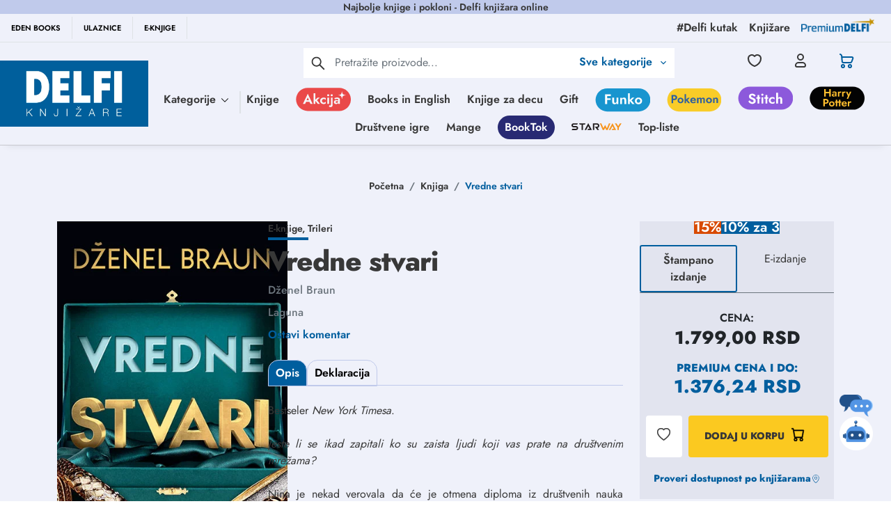

--- FILE ---
content_type: text/html; charset=utf-8
request_url: https://www.google.com/recaptcha/api2/anchor?ar=1&k=6Lcm72EqAAAAACWOqDzqqx7ZyM0Z7EUTtgVdOhdw&co=aHR0cHM6Ly9kZWxmaS5yczo0NDM.&hl=en&type=image&v=PoyoqOPhxBO7pBk68S4YbpHZ&theme=light&size=invisible&badge=bottomright&anchor-ms=20000&execute-ms=30000&cb=g1mvdwyzoe7h
body_size: 48679
content:
<!DOCTYPE HTML><html dir="ltr" lang="en"><head><meta http-equiv="Content-Type" content="text/html; charset=UTF-8">
<meta http-equiv="X-UA-Compatible" content="IE=edge">
<title>reCAPTCHA</title>
<style type="text/css">
/* cyrillic-ext */
@font-face {
  font-family: 'Roboto';
  font-style: normal;
  font-weight: 400;
  font-stretch: 100%;
  src: url(//fonts.gstatic.com/s/roboto/v48/KFO7CnqEu92Fr1ME7kSn66aGLdTylUAMa3GUBHMdazTgWw.woff2) format('woff2');
  unicode-range: U+0460-052F, U+1C80-1C8A, U+20B4, U+2DE0-2DFF, U+A640-A69F, U+FE2E-FE2F;
}
/* cyrillic */
@font-face {
  font-family: 'Roboto';
  font-style: normal;
  font-weight: 400;
  font-stretch: 100%;
  src: url(//fonts.gstatic.com/s/roboto/v48/KFO7CnqEu92Fr1ME7kSn66aGLdTylUAMa3iUBHMdazTgWw.woff2) format('woff2');
  unicode-range: U+0301, U+0400-045F, U+0490-0491, U+04B0-04B1, U+2116;
}
/* greek-ext */
@font-face {
  font-family: 'Roboto';
  font-style: normal;
  font-weight: 400;
  font-stretch: 100%;
  src: url(//fonts.gstatic.com/s/roboto/v48/KFO7CnqEu92Fr1ME7kSn66aGLdTylUAMa3CUBHMdazTgWw.woff2) format('woff2');
  unicode-range: U+1F00-1FFF;
}
/* greek */
@font-face {
  font-family: 'Roboto';
  font-style: normal;
  font-weight: 400;
  font-stretch: 100%;
  src: url(//fonts.gstatic.com/s/roboto/v48/KFO7CnqEu92Fr1ME7kSn66aGLdTylUAMa3-UBHMdazTgWw.woff2) format('woff2');
  unicode-range: U+0370-0377, U+037A-037F, U+0384-038A, U+038C, U+038E-03A1, U+03A3-03FF;
}
/* math */
@font-face {
  font-family: 'Roboto';
  font-style: normal;
  font-weight: 400;
  font-stretch: 100%;
  src: url(//fonts.gstatic.com/s/roboto/v48/KFO7CnqEu92Fr1ME7kSn66aGLdTylUAMawCUBHMdazTgWw.woff2) format('woff2');
  unicode-range: U+0302-0303, U+0305, U+0307-0308, U+0310, U+0312, U+0315, U+031A, U+0326-0327, U+032C, U+032F-0330, U+0332-0333, U+0338, U+033A, U+0346, U+034D, U+0391-03A1, U+03A3-03A9, U+03B1-03C9, U+03D1, U+03D5-03D6, U+03F0-03F1, U+03F4-03F5, U+2016-2017, U+2034-2038, U+203C, U+2040, U+2043, U+2047, U+2050, U+2057, U+205F, U+2070-2071, U+2074-208E, U+2090-209C, U+20D0-20DC, U+20E1, U+20E5-20EF, U+2100-2112, U+2114-2115, U+2117-2121, U+2123-214F, U+2190, U+2192, U+2194-21AE, U+21B0-21E5, U+21F1-21F2, U+21F4-2211, U+2213-2214, U+2216-22FF, U+2308-230B, U+2310, U+2319, U+231C-2321, U+2336-237A, U+237C, U+2395, U+239B-23B7, U+23D0, U+23DC-23E1, U+2474-2475, U+25AF, U+25B3, U+25B7, U+25BD, U+25C1, U+25CA, U+25CC, U+25FB, U+266D-266F, U+27C0-27FF, U+2900-2AFF, U+2B0E-2B11, U+2B30-2B4C, U+2BFE, U+3030, U+FF5B, U+FF5D, U+1D400-1D7FF, U+1EE00-1EEFF;
}
/* symbols */
@font-face {
  font-family: 'Roboto';
  font-style: normal;
  font-weight: 400;
  font-stretch: 100%;
  src: url(//fonts.gstatic.com/s/roboto/v48/KFO7CnqEu92Fr1ME7kSn66aGLdTylUAMaxKUBHMdazTgWw.woff2) format('woff2');
  unicode-range: U+0001-000C, U+000E-001F, U+007F-009F, U+20DD-20E0, U+20E2-20E4, U+2150-218F, U+2190, U+2192, U+2194-2199, U+21AF, U+21E6-21F0, U+21F3, U+2218-2219, U+2299, U+22C4-22C6, U+2300-243F, U+2440-244A, U+2460-24FF, U+25A0-27BF, U+2800-28FF, U+2921-2922, U+2981, U+29BF, U+29EB, U+2B00-2BFF, U+4DC0-4DFF, U+FFF9-FFFB, U+10140-1018E, U+10190-1019C, U+101A0, U+101D0-101FD, U+102E0-102FB, U+10E60-10E7E, U+1D2C0-1D2D3, U+1D2E0-1D37F, U+1F000-1F0FF, U+1F100-1F1AD, U+1F1E6-1F1FF, U+1F30D-1F30F, U+1F315, U+1F31C, U+1F31E, U+1F320-1F32C, U+1F336, U+1F378, U+1F37D, U+1F382, U+1F393-1F39F, U+1F3A7-1F3A8, U+1F3AC-1F3AF, U+1F3C2, U+1F3C4-1F3C6, U+1F3CA-1F3CE, U+1F3D4-1F3E0, U+1F3ED, U+1F3F1-1F3F3, U+1F3F5-1F3F7, U+1F408, U+1F415, U+1F41F, U+1F426, U+1F43F, U+1F441-1F442, U+1F444, U+1F446-1F449, U+1F44C-1F44E, U+1F453, U+1F46A, U+1F47D, U+1F4A3, U+1F4B0, U+1F4B3, U+1F4B9, U+1F4BB, U+1F4BF, U+1F4C8-1F4CB, U+1F4D6, U+1F4DA, U+1F4DF, U+1F4E3-1F4E6, U+1F4EA-1F4ED, U+1F4F7, U+1F4F9-1F4FB, U+1F4FD-1F4FE, U+1F503, U+1F507-1F50B, U+1F50D, U+1F512-1F513, U+1F53E-1F54A, U+1F54F-1F5FA, U+1F610, U+1F650-1F67F, U+1F687, U+1F68D, U+1F691, U+1F694, U+1F698, U+1F6AD, U+1F6B2, U+1F6B9-1F6BA, U+1F6BC, U+1F6C6-1F6CF, U+1F6D3-1F6D7, U+1F6E0-1F6EA, U+1F6F0-1F6F3, U+1F6F7-1F6FC, U+1F700-1F7FF, U+1F800-1F80B, U+1F810-1F847, U+1F850-1F859, U+1F860-1F887, U+1F890-1F8AD, U+1F8B0-1F8BB, U+1F8C0-1F8C1, U+1F900-1F90B, U+1F93B, U+1F946, U+1F984, U+1F996, U+1F9E9, U+1FA00-1FA6F, U+1FA70-1FA7C, U+1FA80-1FA89, U+1FA8F-1FAC6, U+1FACE-1FADC, U+1FADF-1FAE9, U+1FAF0-1FAF8, U+1FB00-1FBFF;
}
/* vietnamese */
@font-face {
  font-family: 'Roboto';
  font-style: normal;
  font-weight: 400;
  font-stretch: 100%;
  src: url(//fonts.gstatic.com/s/roboto/v48/KFO7CnqEu92Fr1ME7kSn66aGLdTylUAMa3OUBHMdazTgWw.woff2) format('woff2');
  unicode-range: U+0102-0103, U+0110-0111, U+0128-0129, U+0168-0169, U+01A0-01A1, U+01AF-01B0, U+0300-0301, U+0303-0304, U+0308-0309, U+0323, U+0329, U+1EA0-1EF9, U+20AB;
}
/* latin-ext */
@font-face {
  font-family: 'Roboto';
  font-style: normal;
  font-weight: 400;
  font-stretch: 100%;
  src: url(//fonts.gstatic.com/s/roboto/v48/KFO7CnqEu92Fr1ME7kSn66aGLdTylUAMa3KUBHMdazTgWw.woff2) format('woff2');
  unicode-range: U+0100-02BA, U+02BD-02C5, U+02C7-02CC, U+02CE-02D7, U+02DD-02FF, U+0304, U+0308, U+0329, U+1D00-1DBF, U+1E00-1E9F, U+1EF2-1EFF, U+2020, U+20A0-20AB, U+20AD-20C0, U+2113, U+2C60-2C7F, U+A720-A7FF;
}
/* latin */
@font-face {
  font-family: 'Roboto';
  font-style: normal;
  font-weight: 400;
  font-stretch: 100%;
  src: url(//fonts.gstatic.com/s/roboto/v48/KFO7CnqEu92Fr1ME7kSn66aGLdTylUAMa3yUBHMdazQ.woff2) format('woff2');
  unicode-range: U+0000-00FF, U+0131, U+0152-0153, U+02BB-02BC, U+02C6, U+02DA, U+02DC, U+0304, U+0308, U+0329, U+2000-206F, U+20AC, U+2122, U+2191, U+2193, U+2212, U+2215, U+FEFF, U+FFFD;
}
/* cyrillic-ext */
@font-face {
  font-family: 'Roboto';
  font-style: normal;
  font-weight: 500;
  font-stretch: 100%;
  src: url(//fonts.gstatic.com/s/roboto/v48/KFO7CnqEu92Fr1ME7kSn66aGLdTylUAMa3GUBHMdazTgWw.woff2) format('woff2');
  unicode-range: U+0460-052F, U+1C80-1C8A, U+20B4, U+2DE0-2DFF, U+A640-A69F, U+FE2E-FE2F;
}
/* cyrillic */
@font-face {
  font-family: 'Roboto';
  font-style: normal;
  font-weight: 500;
  font-stretch: 100%;
  src: url(//fonts.gstatic.com/s/roboto/v48/KFO7CnqEu92Fr1ME7kSn66aGLdTylUAMa3iUBHMdazTgWw.woff2) format('woff2');
  unicode-range: U+0301, U+0400-045F, U+0490-0491, U+04B0-04B1, U+2116;
}
/* greek-ext */
@font-face {
  font-family: 'Roboto';
  font-style: normal;
  font-weight: 500;
  font-stretch: 100%;
  src: url(//fonts.gstatic.com/s/roboto/v48/KFO7CnqEu92Fr1ME7kSn66aGLdTylUAMa3CUBHMdazTgWw.woff2) format('woff2');
  unicode-range: U+1F00-1FFF;
}
/* greek */
@font-face {
  font-family: 'Roboto';
  font-style: normal;
  font-weight: 500;
  font-stretch: 100%;
  src: url(//fonts.gstatic.com/s/roboto/v48/KFO7CnqEu92Fr1ME7kSn66aGLdTylUAMa3-UBHMdazTgWw.woff2) format('woff2');
  unicode-range: U+0370-0377, U+037A-037F, U+0384-038A, U+038C, U+038E-03A1, U+03A3-03FF;
}
/* math */
@font-face {
  font-family: 'Roboto';
  font-style: normal;
  font-weight: 500;
  font-stretch: 100%;
  src: url(//fonts.gstatic.com/s/roboto/v48/KFO7CnqEu92Fr1ME7kSn66aGLdTylUAMawCUBHMdazTgWw.woff2) format('woff2');
  unicode-range: U+0302-0303, U+0305, U+0307-0308, U+0310, U+0312, U+0315, U+031A, U+0326-0327, U+032C, U+032F-0330, U+0332-0333, U+0338, U+033A, U+0346, U+034D, U+0391-03A1, U+03A3-03A9, U+03B1-03C9, U+03D1, U+03D5-03D6, U+03F0-03F1, U+03F4-03F5, U+2016-2017, U+2034-2038, U+203C, U+2040, U+2043, U+2047, U+2050, U+2057, U+205F, U+2070-2071, U+2074-208E, U+2090-209C, U+20D0-20DC, U+20E1, U+20E5-20EF, U+2100-2112, U+2114-2115, U+2117-2121, U+2123-214F, U+2190, U+2192, U+2194-21AE, U+21B0-21E5, U+21F1-21F2, U+21F4-2211, U+2213-2214, U+2216-22FF, U+2308-230B, U+2310, U+2319, U+231C-2321, U+2336-237A, U+237C, U+2395, U+239B-23B7, U+23D0, U+23DC-23E1, U+2474-2475, U+25AF, U+25B3, U+25B7, U+25BD, U+25C1, U+25CA, U+25CC, U+25FB, U+266D-266F, U+27C0-27FF, U+2900-2AFF, U+2B0E-2B11, U+2B30-2B4C, U+2BFE, U+3030, U+FF5B, U+FF5D, U+1D400-1D7FF, U+1EE00-1EEFF;
}
/* symbols */
@font-face {
  font-family: 'Roboto';
  font-style: normal;
  font-weight: 500;
  font-stretch: 100%;
  src: url(//fonts.gstatic.com/s/roboto/v48/KFO7CnqEu92Fr1ME7kSn66aGLdTylUAMaxKUBHMdazTgWw.woff2) format('woff2');
  unicode-range: U+0001-000C, U+000E-001F, U+007F-009F, U+20DD-20E0, U+20E2-20E4, U+2150-218F, U+2190, U+2192, U+2194-2199, U+21AF, U+21E6-21F0, U+21F3, U+2218-2219, U+2299, U+22C4-22C6, U+2300-243F, U+2440-244A, U+2460-24FF, U+25A0-27BF, U+2800-28FF, U+2921-2922, U+2981, U+29BF, U+29EB, U+2B00-2BFF, U+4DC0-4DFF, U+FFF9-FFFB, U+10140-1018E, U+10190-1019C, U+101A0, U+101D0-101FD, U+102E0-102FB, U+10E60-10E7E, U+1D2C0-1D2D3, U+1D2E0-1D37F, U+1F000-1F0FF, U+1F100-1F1AD, U+1F1E6-1F1FF, U+1F30D-1F30F, U+1F315, U+1F31C, U+1F31E, U+1F320-1F32C, U+1F336, U+1F378, U+1F37D, U+1F382, U+1F393-1F39F, U+1F3A7-1F3A8, U+1F3AC-1F3AF, U+1F3C2, U+1F3C4-1F3C6, U+1F3CA-1F3CE, U+1F3D4-1F3E0, U+1F3ED, U+1F3F1-1F3F3, U+1F3F5-1F3F7, U+1F408, U+1F415, U+1F41F, U+1F426, U+1F43F, U+1F441-1F442, U+1F444, U+1F446-1F449, U+1F44C-1F44E, U+1F453, U+1F46A, U+1F47D, U+1F4A3, U+1F4B0, U+1F4B3, U+1F4B9, U+1F4BB, U+1F4BF, U+1F4C8-1F4CB, U+1F4D6, U+1F4DA, U+1F4DF, U+1F4E3-1F4E6, U+1F4EA-1F4ED, U+1F4F7, U+1F4F9-1F4FB, U+1F4FD-1F4FE, U+1F503, U+1F507-1F50B, U+1F50D, U+1F512-1F513, U+1F53E-1F54A, U+1F54F-1F5FA, U+1F610, U+1F650-1F67F, U+1F687, U+1F68D, U+1F691, U+1F694, U+1F698, U+1F6AD, U+1F6B2, U+1F6B9-1F6BA, U+1F6BC, U+1F6C6-1F6CF, U+1F6D3-1F6D7, U+1F6E0-1F6EA, U+1F6F0-1F6F3, U+1F6F7-1F6FC, U+1F700-1F7FF, U+1F800-1F80B, U+1F810-1F847, U+1F850-1F859, U+1F860-1F887, U+1F890-1F8AD, U+1F8B0-1F8BB, U+1F8C0-1F8C1, U+1F900-1F90B, U+1F93B, U+1F946, U+1F984, U+1F996, U+1F9E9, U+1FA00-1FA6F, U+1FA70-1FA7C, U+1FA80-1FA89, U+1FA8F-1FAC6, U+1FACE-1FADC, U+1FADF-1FAE9, U+1FAF0-1FAF8, U+1FB00-1FBFF;
}
/* vietnamese */
@font-face {
  font-family: 'Roboto';
  font-style: normal;
  font-weight: 500;
  font-stretch: 100%;
  src: url(//fonts.gstatic.com/s/roboto/v48/KFO7CnqEu92Fr1ME7kSn66aGLdTylUAMa3OUBHMdazTgWw.woff2) format('woff2');
  unicode-range: U+0102-0103, U+0110-0111, U+0128-0129, U+0168-0169, U+01A0-01A1, U+01AF-01B0, U+0300-0301, U+0303-0304, U+0308-0309, U+0323, U+0329, U+1EA0-1EF9, U+20AB;
}
/* latin-ext */
@font-face {
  font-family: 'Roboto';
  font-style: normal;
  font-weight: 500;
  font-stretch: 100%;
  src: url(//fonts.gstatic.com/s/roboto/v48/KFO7CnqEu92Fr1ME7kSn66aGLdTylUAMa3KUBHMdazTgWw.woff2) format('woff2');
  unicode-range: U+0100-02BA, U+02BD-02C5, U+02C7-02CC, U+02CE-02D7, U+02DD-02FF, U+0304, U+0308, U+0329, U+1D00-1DBF, U+1E00-1E9F, U+1EF2-1EFF, U+2020, U+20A0-20AB, U+20AD-20C0, U+2113, U+2C60-2C7F, U+A720-A7FF;
}
/* latin */
@font-face {
  font-family: 'Roboto';
  font-style: normal;
  font-weight: 500;
  font-stretch: 100%;
  src: url(//fonts.gstatic.com/s/roboto/v48/KFO7CnqEu92Fr1ME7kSn66aGLdTylUAMa3yUBHMdazQ.woff2) format('woff2');
  unicode-range: U+0000-00FF, U+0131, U+0152-0153, U+02BB-02BC, U+02C6, U+02DA, U+02DC, U+0304, U+0308, U+0329, U+2000-206F, U+20AC, U+2122, U+2191, U+2193, U+2212, U+2215, U+FEFF, U+FFFD;
}
/* cyrillic-ext */
@font-face {
  font-family: 'Roboto';
  font-style: normal;
  font-weight: 900;
  font-stretch: 100%;
  src: url(//fonts.gstatic.com/s/roboto/v48/KFO7CnqEu92Fr1ME7kSn66aGLdTylUAMa3GUBHMdazTgWw.woff2) format('woff2');
  unicode-range: U+0460-052F, U+1C80-1C8A, U+20B4, U+2DE0-2DFF, U+A640-A69F, U+FE2E-FE2F;
}
/* cyrillic */
@font-face {
  font-family: 'Roboto';
  font-style: normal;
  font-weight: 900;
  font-stretch: 100%;
  src: url(//fonts.gstatic.com/s/roboto/v48/KFO7CnqEu92Fr1ME7kSn66aGLdTylUAMa3iUBHMdazTgWw.woff2) format('woff2');
  unicode-range: U+0301, U+0400-045F, U+0490-0491, U+04B0-04B1, U+2116;
}
/* greek-ext */
@font-face {
  font-family: 'Roboto';
  font-style: normal;
  font-weight: 900;
  font-stretch: 100%;
  src: url(//fonts.gstatic.com/s/roboto/v48/KFO7CnqEu92Fr1ME7kSn66aGLdTylUAMa3CUBHMdazTgWw.woff2) format('woff2');
  unicode-range: U+1F00-1FFF;
}
/* greek */
@font-face {
  font-family: 'Roboto';
  font-style: normal;
  font-weight: 900;
  font-stretch: 100%;
  src: url(//fonts.gstatic.com/s/roboto/v48/KFO7CnqEu92Fr1ME7kSn66aGLdTylUAMa3-UBHMdazTgWw.woff2) format('woff2');
  unicode-range: U+0370-0377, U+037A-037F, U+0384-038A, U+038C, U+038E-03A1, U+03A3-03FF;
}
/* math */
@font-face {
  font-family: 'Roboto';
  font-style: normal;
  font-weight: 900;
  font-stretch: 100%;
  src: url(//fonts.gstatic.com/s/roboto/v48/KFO7CnqEu92Fr1ME7kSn66aGLdTylUAMawCUBHMdazTgWw.woff2) format('woff2');
  unicode-range: U+0302-0303, U+0305, U+0307-0308, U+0310, U+0312, U+0315, U+031A, U+0326-0327, U+032C, U+032F-0330, U+0332-0333, U+0338, U+033A, U+0346, U+034D, U+0391-03A1, U+03A3-03A9, U+03B1-03C9, U+03D1, U+03D5-03D6, U+03F0-03F1, U+03F4-03F5, U+2016-2017, U+2034-2038, U+203C, U+2040, U+2043, U+2047, U+2050, U+2057, U+205F, U+2070-2071, U+2074-208E, U+2090-209C, U+20D0-20DC, U+20E1, U+20E5-20EF, U+2100-2112, U+2114-2115, U+2117-2121, U+2123-214F, U+2190, U+2192, U+2194-21AE, U+21B0-21E5, U+21F1-21F2, U+21F4-2211, U+2213-2214, U+2216-22FF, U+2308-230B, U+2310, U+2319, U+231C-2321, U+2336-237A, U+237C, U+2395, U+239B-23B7, U+23D0, U+23DC-23E1, U+2474-2475, U+25AF, U+25B3, U+25B7, U+25BD, U+25C1, U+25CA, U+25CC, U+25FB, U+266D-266F, U+27C0-27FF, U+2900-2AFF, U+2B0E-2B11, U+2B30-2B4C, U+2BFE, U+3030, U+FF5B, U+FF5D, U+1D400-1D7FF, U+1EE00-1EEFF;
}
/* symbols */
@font-face {
  font-family: 'Roboto';
  font-style: normal;
  font-weight: 900;
  font-stretch: 100%;
  src: url(//fonts.gstatic.com/s/roboto/v48/KFO7CnqEu92Fr1ME7kSn66aGLdTylUAMaxKUBHMdazTgWw.woff2) format('woff2');
  unicode-range: U+0001-000C, U+000E-001F, U+007F-009F, U+20DD-20E0, U+20E2-20E4, U+2150-218F, U+2190, U+2192, U+2194-2199, U+21AF, U+21E6-21F0, U+21F3, U+2218-2219, U+2299, U+22C4-22C6, U+2300-243F, U+2440-244A, U+2460-24FF, U+25A0-27BF, U+2800-28FF, U+2921-2922, U+2981, U+29BF, U+29EB, U+2B00-2BFF, U+4DC0-4DFF, U+FFF9-FFFB, U+10140-1018E, U+10190-1019C, U+101A0, U+101D0-101FD, U+102E0-102FB, U+10E60-10E7E, U+1D2C0-1D2D3, U+1D2E0-1D37F, U+1F000-1F0FF, U+1F100-1F1AD, U+1F1E6-1F1FF, U+1F30D-1F30F, U+1F315, U+1F31C, U+1F31E, U+1F320-1F32C, U+1F336, U+1F378, U+1F37D, U+1F382, U+1F393-1F39F, U+1F3A7-1F3A8, U+1F3AC-1F3AF, U+1F3C2, U+1F3C4-1F3C6, U+1F3CA-1F3CE, U+1F3D4-1F3E0, U+1F3ED, U+1F3F1-1F3F3, U+1F3F5-1F3F7, U+1F408, U+1F415, U+1F41F, U+1F426, U+1F43F, U+1F441-1F442, U+1F444, U+1F446-1F449, U+1F44C-1F44E, U+1F453, U+1F46A, U+1F47D, U+1F4A3, U+1F4B0, U+1F4B3, U+1F4B9, U+1F4BB, U+1F4BF, U+1F4C8-1F4CB, U+1F4D6, U+1F4DA, U+1F4DF, U+1F4E3-1F4E6, U+1F4EA-1F4ED, U+1F4F7, U+1F4F9-1F4FB, U+1F4FD-1F4FE, U+1F503, U+1F507-1F50B, U+1F50D, U+1F512-1F513, U+1F53E-1F54A, U+1F54F-1F5FA, U+1F610, U+1F650-1F67F, U+1F687, U+1F68D, U+1F691, U+1F694, U+1F698, U+1F6AD, U+1F6B2, U+1F6B9-1F6BA, U+1F6BC, U+1F6C6-1F6CF, U+1F6D3-1F6D7, U+1F6E0-1F6EA, U+1F6F0-1F6F3, U+1F6F7-1F6FC, U+1F700-1F7FF, U+1F800-1F80B, U+1F810-1F847, U+1F850-1F859, U+1F860-1F887, U+1F890-1F8AD, U+1F8B0-1F8BB, U+1F8C0-1F8C1, U+1F900-1F90B, U+1F93B, U+1F946, U+1F984, U+1F996, U+1F9E9, U+1FA00-1FA6F, U+1FA70-1FA7C, U+1FA80-1FA89, U+1FA8F-1FAC6, U+1FACE-1FADC, U+1FADF-1FAE9, U+1FAF0-1FAF8, U+1FB00-1FBFF;
}
/* vietnamese */
@font-face {
  font-family: 'Roboto';
  font-style: normal;
  font-weight: 900;
  font-stretch: 100%;
  src: url(//fonts.gstatic.com/s/roboto/v48/KFO7CnqEu92Fr1ME7kSn66aGLdTylUAMa3OUBHMdazTgWw.woff2) format('woff2');
  unicode-range: U+0102-0103, U+0110-0111, U+0128-0129, U+0168-0169, U+01A0-01A1, U+01AF-01B0, U+0300-0301, U+0303-0304, U+0308-0309, U+0323, U+0329, U+1EA0-1EF9, U+20AB;
}
/* latin-ext */
@font-face {
  font-family: 'Roboto';
  font-style: normal;
  font-weight: 900;
  font-stretch: 100%;
  src: url(//fonts.gstatic.com/s/roboto/v48/KFO7CnqEu92Fr1ME7kSn66aGLdTylUAMa3KUBHMdazTgWw.woff2) format('woff2');
  unicode-range: U+0100-02BA, U+02BD-02C5, U+02C7-02CC, U+02CE-02D7, U+02DD-02FF, U+0304, U+0308, U+0329, U+1D00-1DBF, U+1E00-1E9F, U+1EF2-1EFF, U+2020, U+20A0-20AB, U+20AD-20C0, U+2113, U+2C60-2C7F, U+A720-A7FF;
}
/* latin */
@font-face {
  font-family: 'Roboto';
  font-style: normal;
  font-weight: 900;
  font-stretch: 100%;
  src: url(//fonts.gstatic.com/s/roboto/v48/KFO7CnqEu92Fr1ME7kSn66aGLdTylUAMa3yUBHMdazQ.woff2) format('woff2');
  unicode-range: U+0000-00FF, U+0131, U+0152-0153, U+02BB-02BC, U+02C6, U+02DA, U+02DC, U+0304, U+0308, U+0329, U+2000-206F, U+20AC, U+2122, U+2191, U+2193, U+2212, U+2215, U+FEFF, U+FFFD;
}

</style>
<link rel="stylesheet" type="text/css" href="https://www.gstatic.com/recaptcha/releases/PoyoqOPhxBO7pBk68S4YbpHZ/styles__ltr.css">
<script nonce="Ejj-QAvHT0tVUJaql_kjwg" type="text/javascript">window['__recaptcha_api'] = 'https://www.google.com/recaptcha/api2/';</script>
<script type="text/javascript" src="https://www.gstatic.com/recaptcha/releases/PoyoqOPhxBO7pBk68S4YbpHZ/recaptcha__en.js" nonce="Ejj-QAvHT0tVUJaql_kjwg">
      
    </script></head>
<body><div id="rc-anchor-alert" class="rc-anchor-alert"></div>
<input type="hidden" id="recaptcha-token" value="[base64]">
<script type="text/javascript" nonce="Ejj-QAvHT0tVUJaql_kjwg">
      recaptcha.anchor.Main.init("[\x22ainput\x22,[\x22bgdata\x22,\x22\x22,\[base64]/[base64]/[base64]/[base64]/[base64]/[base64]/KGcoTywyNTMsTy5PKSxVRyhPLEMpKTpnKE8sMjUzLEMpLE8pKSxsKSksTykpfSxieT1mdW5jdGlvbihDLE8sdSxsKXtmb3IobD0odT1SKEMpLDApO08+MDtPLS0pbD1sPDw4fFooQyk7ZyhDLHUsbCl9LFVHPWZ1bmN0aW9uKEMsTyl7Qy5pLmxlbmd0aD4xMDQ/[base64]/[base64]/[base64]/[base64]/[base64]/[base64]/[base64]\\u003d\x22,\[base64]\\u003d\x22,\x22wrHDmUQ0w48UBMK5TXgKH8OTw7I0wrltVA9AJsObw487YsKJYsKBWMOceC3CncOjw7F0w4/DusOBw6HDmMO0VC7DusKNNsOwF8KBHXPDpAnDrMOsw67Co8Orw4tRworDpMOTw4fCrMO/UlxSCcK7wr1Kw5XCj0ZqZmnDiE0XRMOCw5bDqMOWw68nRMKQGsO2cMKWw57CoBhAF8Omw5XDvGnDncOTTgYUwr3DoRsVA8OiWXrCr8Kzw407wpJFwpbDlgFDw5HDr8O3w7TDh3hywp/DhcOlGGh+wpfCoMKaYMKawpBZWWRnw5EdwoTDi3sOwrPCmiNUaiLDuyLChzvDj8KxFsOswpcUZzjChT7Dsh/CiC/DnUU2wo1hwr5Fw73Cnj7DmgDCp8Okb0zCtmvDucKVIcKcNj1UC27Dol0uwoXCs8KQw7rCnsOFwpDDtTfCpEbDkn7DshPDksKAY8KMwoomwrhdaW9Vwr7Clm9lw4wyClNiw5JhJ8KxDATCn0BQwq0bXsKhJ8KRwroBw6/[base64]/CjMKjWcKZDmvDpQHCs8KHQcK5AsOFU8OGwo4Gw43Dj1F+w4ETSMO0w7vDv8OseC08w5DCisOecsKOfXoDwodieMOqwol8PsK9LMOIwpw7w7rCpFgfPcK7H8KkKkvDhcOSRcOYw5PChhAfF2FaDGM4HgMIw6TDiyl1aMOXw4XDpMOIw5PDosO1T8O8wo/DiMOWw4DDvQBwacO3ZCzDlcOfw7IOw7zDtMOIPsKYaRDDnRHCllZHw73Ch8Kuw75VO08OIsONC3jCqcOywpnDgmRnccOiUCzDl0lbw6/Cl8KgcRDDhUpFw4LCtBXChCRvCVHChiI9Bw8rI8KUw6XDow3Di8KeZV4YwqptwqDCp0UmJMKdNifDkDUVw6LCoEkUfMOYw4HCkSxnbjvCjsK2SDkvRhnCsGlAwrlbw6E0YlVKw6A5LMONWcK/NxkmEFVuw7bDosKlblLDuCg0czTCrUFIX8KsOsKJw5BkY3B2w4Agw5HCnTLCpcK5wrB0Xl3DnMKMblrCnQ0Zw4toHBhCFipgwq7Dm8OVw7HClMKKw6rDhWHChFJHG8OkwpNUccKPPk3ClXt9wrrCjMKPwovDpcOkw6zDgCPCvx/[base64]/CpWQ8TsK6acKcZ0AMelA6w6tfwqTCj8KSTRocMMKdwqXDpsOoAMOCwrXDusKGIULDpmlYw6UIHHVcw6pYw4TDjcKbEcKmUC8DesKawrYKNHsNH1TDucOww7kmwp/DpS7DuScga3dSwo5twq/DrMODw5Yuwo/[base64]/wrbCvy7CkMKbw7zCk3LCvcO3NMOEPMO/[base64]/w7seAA0rwpgfFmdUw4wIZMKjE3zDosKbZ3bCh8KTG8KrDRzCug/[base64]/[base64]/[base64]/CncOUaMONZUk5EWDCocOXSsKsMsKawrFaBMO+wrg+AsKsw4prAD8xa3AUTjpmfsO+KUzCtk/CtClKw6NHwr3ChcOyGEcgw5tERcKMwqXCisK7w7rCosOGwrPDucOtG8O/[base64]/CssO0wrTChcO4w51Hw7fDilASTVUVw7tUV8O7P8KyPMOVwp10UyvDuifDtQvCrcKuKlnDiMKLwqXCrQZCw6PCqsK1NSXCh0hbeMKWRwrDnE4eElRGdcORCm0CbkTDomLDrRjDn8KOw6bDt8O+fsKaN2rDpMOzZVBdQsKYw5V/GxrDq2J7AsKmw5nCk8OteMKSwq7ChGXDnMOAw6EOwoXDgQbDi8Kzw6RZwqgCw4XDvMKiBcKrw4p8worDgVjDqE12w47CgBjCugjCvcOZBsOIMcO1BmI5wpFMwqh1wqTCrT9pUyQfwrBlEsK/AUokwqnDpngoPGrCusOmfsKowo5Jw4vCmcK1TMOTw5bDqsOKYg3ChcKpYcOpwqfCqnFCwpgnw5PDoMOuVn8hwr7DiTklw7DDgU/Co2MRSHfChcKpw4nCq3N5w5DDgcKxCANFw6DDhRArwq7CkUgawrvCt8OKasKTw6Bcw4xtfcOFIgrDqsKhHMOQWi/Dl0VkN09MPE/[base64]/Cs8K0Px/DrCLCtmHDlMKEwrrCkXAyMjBjVg4bJ8OlZsO0wofCi0vDhxY7w4rCqjxNeknCgh3DqMOcw7XCg1ZBJsK/wr8Pw5hmwo/[base64]/Di8OWfSxkDsKcwqHCtljCigJHwp7DiEl1UMKdI1nDnibCjMKBcsOBDybDk8OSaMK6JMO2wprDp30SXArCrmtsw7siwo/CssKrHcOhKcKxbMOYw4zDkcOOw4tVw60Qwq7DjEXCuyM/Imdkw54Rw7fCnxsmCGluVjg6wqA0bFlMDcOBwobDnSDCiA8UFsO9wplMw5gMwpfDp8OowpVNc0PDgsKOIwzCuGoLwrpwwq/CpMKoZ8K3w6dIwrvCs2J3HcOxw6jDjWXDqTTDscKFwo5WwrZvM09pwovDksKSwqHChh1Ew5fDisKywrFHA180w6nCvDnCsg00wrnDqjvCkhZTwpbCngXCp1BQw4PCuTzDtcOKAsOLYcKpwq/DrDnCusO8H8OTWF5cwq/Dl0DCosKsw7DDvsKvf8KJwq3CvmdYPcKHw4bDucKkU8OZw7LCgMOkGMKowpl0w7pfQhkGUcO/JMKxwpVZwqoWwrpAY0VBf2LDrk/DncKmw5cBw7FVw53DoEVEf1fCsVIHB8OkL0h0YsKgEcKawofCuMK2w7DDoVR3e8ODw5fCssOmYzTCjwAgwrjDg8OtH8KMAU4Ew53Do35iWjdZw48vwoNcM8OYFcObRjvDl8KiSH/DhcO1PXDDgsKWLSRIHmkMYMKpwpENC29RwopjLyHCi0lwKgxuaFQzVTnDkcOYwovCmMOJTsOxCEPCgCTCksKLYMKmw6PDhi4EMjA5w4DDo8OsU2XDg8KZwq1kdcKdw50xwobCrwjCocOEQj1DZSw9HsKfSnskw6vCoR/DlXfChFPCisK8w7PDh2lzTBoDwrnDk0x0wrRJw4EVOMO3SwDDs8KncsOswo55ScOUw4zCm8KscgXCscKEwrVdw57CsMOnaCAHEcO6wq3DnsKmwqgeEEpBOgZ3wo/CmMKvwqbDmsK7f8OmDMOmwrLCmsOzaFIcwrR9w44zSGt5wqbCrjzCrUhHd8OAwp1QFkx3wp3CnMKGRXrDr2tXdBtWE8KCZsKtw7zDu8K3w6sHEMKWwqrDgsKYwoI5LlknA8Oow65NQMO2DSfCuULCsFg4ecOew6LDnVQ/T1ECwqrDjntTwqvDnGtuY3ddccOdHQwGw7PCu3vDkcKpX8KcwoDChklrw7s8XkFwSQzCqsK/[base64]/[base64]/E23Dj8KJwo3Dr8Otw63ChsKENCMpwpEgB8OYABnDgsKRw5h1w4LCv8O8I8OvwozCjFIcwqbCpcOFw6ZnKjg6wovDh8KSVANeGGrDksOuwqbDjhZ3AsK/wrfDl8Ohwo3CrMKIExnDrGrDmsOcEsO+w4g5blcGVR7DgVh3w6zDjC9ZL8OIwprCvMKNVgsFw7EEwonCpXnDlTY/w4wPZsOlcwpzw5PCiVXClxIfWHbCmTpXf8KUacOXwoLDk2I4wodOGsK4w7DCnMOgA8K/w5bChcO7w59IwqIlWcKEw7zDncKGOlp8PsKvRsO+EcOFwolNXUZ/[base64]/CrCcfScKWM8KsX3vCqMK5wqnCtkDDpMOww5RhbBJ/[base64]/DjMOxwqc1KcKjw6towpnCuMOqGcOCw6ZQwq82WStMOBAhwrjChsKCeMKMw4E/w57Dh8KPGcOOwojDjTvCnnfDvhY+wqwRI8OwwqbDhMKPw57DrSrDuTs4PMKpZx1fw4nDtcKBQ8O5w55Rw5Y1wonDs3zDssOPIcO/V0RXwrNlw58FZ2sFwr5dw6vCm0g8w5MFZMO2wqfCkMOfwpRIOsOCaRASwqQNRMKNwpDDkS7Cq1Nnd1plwqo4w6jDhcKlwpTCtMKYw7bDrcOVWcOowrLDuEcdP8KQVMK4wrhpwpXDj8OJeWTDg8OEHjDCnsOOfsOVDQd/w63CkwHDrmTDvMK5w6rDn8OlcGUgHcOQw6RMa2dWwqXDiRA/b8Kaw4HCncKwOU7DqHZNGRzCgCbDlsKlw4rCkw3CicKMw4fCiTLChhbDjxw1RcOASWt6Lx7DvClBLENZwq7DpMOKSic3VxvCgMKbwqQpXgQmdD/CtcORwq/DoMKJw7DCjgTCocOEw73Cowt+wqzDrsK5wpPCgsKfDU3DrMK7w51fw7llw4fDqcOdw4cow7F+D1obPsK/Rx/DgiLDm8OwF8K9HcKPw7jDosOhFcODw5pgL8OUER/CnSEswpEXYMO3AcKzaUtEw74GBcOzITHDtcORHBPDnsKjKsOJVXPDnmlxADzCmBvCpiYcLsOuXVp7w53CjwjCsMO8wo4Iw5dLwrTDrsOow61naFXDhsOMwovDjXTDqsK+fMKGw5XDmEfCknXDgsOtw43DkBlNGsKGPSjCoRXDnMOcw7bCnigTWU3Dm2/DvcOrKsKEw6TDsAbCpm/[base64]/CpznCrsOiDWbCjS1Nw4fCusObw74Yw5FVwrI5FsKkwpcYw4rDt2LCiHA9W0JEworCjsO5bsO0WcO5cMO+w4DCrUrCgHjCqsKDXFtTWG/DshJ5MsKLLSZiP8KDGcKQYmkHPg1ZSMKzw5d7wpxYw4TCnsKCGMOCw4Q7wp/DoRJew6RMScKYw6QoPXgsw4QCecO5w7lYD8K/[base64]/DjMOlwpLCsFobw7/CosOzZjJfwrLCpG/Cq3XCgG7DkDITwq8yw5lawq4NSQxQN0RgCMKpDMKGwpkow4PDtnpIJiN9w7zCt8O9P8OGWUxaw7zDs8KCw67DqcO9wpkPw7nDk8OuBMKMw6XCqMOTYw4nw5/CjW3Cgw7CnkHCpjHCiXTCn2o8Xno/wp1HwpzCsXFlwr7Cv8OXwprDtMOfwqITwqt5GcOfwpoZD2A2w7RWY8O0woFEw7kBCFwOw5BDVRDCvcKhFx9Lwq/DnGjDvMKQwqXCu8KwwpbDr8OxHsKhecKawrkpChhCIgDCmcKPasOrbsO0K8KIwo3ChT/DnwLDt1xyPE1UPMKFQ2/Ch1TDnV7Du8O4LMORDMOJwqoIEXXCo8Oyw7jCvsOdNcKLwqMJw4DDjU3DoCdQCC91wpzDqMKGw4PChMKVwr0Iw6huEcOLPVjCvcOqwr41wqbDj2fChlg6w6jDnWBNRcK+w7LCj2BMwpchE8Ktw45cfC1ycBJBZMKKWn83QMOSwp8NVXZiw4BMwr/DtMK4KMOWwp/DrhXDtsKKF8OzwpEbM8KGw5hvw4oqWcOYO8OSR1jDuzTDnF7DjsKmZsOLw7sFdsKuwrQWc8OndMOYBwDCjcOaBRTDnB/Dt8KXHjPCthk3wokIw5DDmcOUNzjCoMKywoFbwqXClDfDtGXCscOgdVBhU8OjMcKAwoPDg8OSRMO6VWtxBg9PwqfCs0LDnsOWwpXCrsKiCsKPD1fCjRVxw6HCosO/[base64]/Dv8K3w4BUfcK4E8KOwrtuw78JMcOGwotJw58hDxTCjRcTwropIzrChwpEOwbCi0zCnkwqwq4Ew43DvURDQsOve8K+GQDCp8OpwrLCs2l+wpbDnsOLAsO3G8KaU3MvwoHDqcKLIsK/[base64]/Wl7DumB5BcKCw7PDvMO+HsOVw4vCvwrDqwIIDMKMZSMuRcOUfcOnwotew5p2woTCqsKnw6bDhEYZw6rCp3g9YcOdwqIELcKjGkEqc8Olw5/Di8Oiw4zCt2HCvMKNwofDpUbCv1LDqz/DisK3IlPDjRnCuTTDmk1MwohwwoJIwr/DiTEfwqrCmUZUw7nDnSnCjG7DhRzCp8KEwpkowrzDtcKoFBTCuXfDnxhnH3bDusOUwrXCv8O6OcKNw5wRwqPDrQgBw6TCvF99bMKbw4fCiMO5O8Kawp44wpnDk8OlQMKYwrPCrAHCn8O6F0NtIyFIw4bClDvCjcKJwrFpw5/CpMK7wqTCtMKUw7E4eT8HwpJMwp4iGh5OGMOxNAnCtz9veMOlwrgJw4ZdwqnCuSbCiMKtJUTDkcKQwrY8w4ssHMOYwqnCuV5dUsKQwqBjZ2LCkiRdw63DnT/DpcKrCcOQCsKuXcOmw6A8wqXCmcOLP8ONwpfCscKUX3cQwrAewo/Dv8OPVcObwq1dwrHDuMKgw6YRcXvDj8KMIsOfScOVNWwAw4sxJSkewqvDmsKlw7tCSMK5IMOLK8Kxw6PDonfCkmBmw5/DsMO0w5LDsSvDnG45w4k0bGPCtDFSbcOCwpJww5/DgcKMTlUZCsOkFsOpwrLDtMOnw5DCicOcLy7DksOlGsKHw6bDkh/CvMKJI2ZMw4U8w6LDoMK+w4cNDsKsRXzDpsKfwpfCgnXDg8OGd8OgwqJxcBkgLS1sExJTwr3CksKQdUwsw5nDrCxEwrhJUsKjw6zCkcKGw5XCnm0wWHUsWjFfFklKw4rCgzkWIcK0w58Xw5bDoxU6ecOMCsORc8KgwrTCqMO/Zn19WD/ChH4rN8KOHTnCiX0fwozDp8KGecOjw6bCsljCgMKmw7RUwoZ/Y8K0w5bDq8Kdw6B+w5jDkcKPwoPDplTDpx7CmzbCmMKyw5fDkTzCqMO2woDDsMKtKl84w6F7w71kNsO1QTfDpsKRUhDDrsOpCW7CtBnDv8KpJ8OlfEEOwpTCrho/w7YFwqc7wqfCsiDDtMKSGsK9w6UNTBo/EMOUY8KFfnHCtlANw7A8QGJjw4rCm8KvTHnCpkPCl8KQWE7DkMKjLE8hFsK6w53Dn2Zzw4XCncKDw6rCh3kTecOQOysheiE9w5woMEBjYsO3w5lxPWxDc2TDgcOnw5/CiMK7w7lYLQk8wqTCnCPChD3DpsOOwoQfNMOhA1Zaw5p4HMKHwp5kMsOmw4oEwrvDhw/[base64]/Ck8KewoJYw6fDrcKSPmbCk23Ch2k0AsOMw5hwwrLCnwtjU0JqaFRmwqBbe0dwfMKiNUZBGX/[base64]/[base64]/DgMKYw5Vuw6vDucKswrzDtkfDoMKxwp1DLsOhT1zCtMOHw63DpjREL8KYw7dCwp/DlDsdw43DpMKnw7rDrcKow4Y4w57CmsODwphrJANyIGASVlHCihVLLms/UBw0wrwvw65PcsOvw68RIiLDnsOnAMKYwocmw59Lw4nCsMKzIQlOLQ7DtEYfw4TDuVoYw5HDucOqU8K8BDHDssOyTETDtk4KZV/DhMK9w5k3asOXwqUOw4VPwpN0w4jDq8KrJ8O2wqUYwr0zesK0f8KEwr/DjcO0UnB0wovCoXFmLRA7fcKYVhNNwo3DrGTClyRLbsKEP8K0KALDim7DicOlwpDCp8ODw7kzBwPClQBawqdnV0w2BsKIYmRgDg3Cvz1/XE1zZkVOHGU/NyvDlR0uW8K2w7gKw6vCpsKsOMO8w7obw5d/dX7Ck8ORwp8cNgHCpxUwwrDDh8K6IMOgwqJODMKIwrfDv8Oaw73Dgx3CrMKIw5tbNB/Dn8KdMMKUH8KSPQhNPDxtHDjChsKBw6jCgDrCscKswrVPQsOnwrUCBsOoY8OOGsOVGH7DmwLDssKOHFXDhMKONhUyXMKsdTNrbcKrQynDsMOqw4FUw7zDlcKuwqttw685wqXDkibCkWrDtsOdDcKNCxLCg8KzB1zDq8K6K8OBwrQsw7x/Uk8bw7gpAAbCnsOhw5fDrUFiwrdbaMONZ8OTM8KYwrAbFA5Ow77DiMKUMsK+w77Ds8O8YFZLcsKgw6XDo8K5w5rCtsKGKWTCp8OZwqjCrWfCvw/DrwwXcyPDhMKew5U8XcKew6AJG8O1aMO0w6w3fmXCqBTCtH7ClDnDmcOlWFTDkB5yw6rCtT/DoMOkKV0eworCoMO4wr8Xw69mVyhtUjFJAsKpw6BOw7Eew5XDhw9hwrMBw71Mw5tOwrfDlMKsU8O8IHBKKMKGwpl3FsOpw7TCiMKGw7kBM8OQw44vHnJEDMOmZlrCgMKLwoJTw5pyw7zDq8OHEMKgXQbDgsOZwq5/[base64]/CqjfCm8KRw7XCtT/[base64]/Ci8KOwqkaP13CvhfCucKgNicjQ8KwGQPCnnvCqzgoRzhmw7TCosO6w4rDmX3Cp8K3wrItfsK5w7PCrh/CksKSbsKCw6Q5G8KfwrrDplHDoRrCi8KywrDCsQTDr8KzYMOXw6fCj005GMKswqtAbMOffDpqXMKVw5ElwqRkw4LDlXofwqnDnGtnYlUrIMKNOCo4OFTDuEB4DQhOGDIUQhnDrTXCtSHChTDCuMKcHR3CmXzCtS5Jw5fDjlopw4YRwp/[base64]/CrRnDvMKPwpvCqcKJw7nCs3LDscO9woPDksOFwrfCtcOgBsKKcVUDEAfCr8O7w6vDjxxSeEpYAsOaPzIDwp3DoTjDosOswo7DhsO3w5zDn0DDjysTwqbClxTDtBgBw4DCvcOZYcOMw5rCisOjw69Jw5ZBw4nClRoCw5Vjw6FpV8K3wrvDg8OkPsKdwrrCrTXDosK6wr/Cq8Osf3jCh8KYw5wJw7hEw78Lw7Mxw53DsX3Ct8KFw77DgcKPwoTDtcONw69Owq/[base64]/DskQ7wp9Gw67ClEfDuGE+w4TDuTwaOGpXGkpOV8KowpQswplsAMO4woBxwopaUl7Ch8Kuw7waw7lUK8Kow5rDghtSwr/DtGDCnTtzHzQGw4EORMKDBcKBw5wPw5sxNMKZw5zClWXCphHCocO3w4zCl8K4cSLDrwTCrDxewoYqw6RNHiQkw7/[base64]/wrfDgTHDjMK0Q3vCnVQFFMOGccOuwrLCjTUmZ8KoE8O7wpQRc8O5Wjx2Xj7Cry0Iw5zDgcOkw6puwqYYImJNLRPCvW7DksKVw6t/WEAZwpjDkwrDo3BKblpBVsKswpVkLzlMKsO4w7PDnMO5XcKJw4VaIxg3E8O+wqYbXMKvw6XDq8OzCMO2Hi1/wqvDrVjDssOnPgjCs8OcWEMEw4jDskfDgWnDrnsXwrtLwq4dw7VpwpTDvgfCsA/DjwhTw50Rw6ZOw6nDrMKNwrLCt8KgB3HDjcOOXzwZw5AKwrpfwrULw7BQcC5Dw7XDvMKXwrzCiMKRwoNAWXJwwpQZcAzCpsO0wrbDsMKnwrIDwoxLP1AXLXZqOFRXw51mwq/Cq8KkwpXCuA7DnMKbw6PDu18+w7JOw7Atw4rDngrCnMOXwrvCpMKzwr7Cox4TdcKIbsKHw7dRccKbwpHDtcOJZcOSbMKfw7nChXklwqxJw7/DuMOcLsOrOD/CscOtwpJLwq7DqsOcwoLDsVogwq7CicKlwpJ0w7TCmBQywpVRD8OXwpTCk8KbOyzCocOgwpdVR8OaU8OGwrPCmULDhSANwq/DkVl3w7F1N8OWwr4GN8KudcOjIRZyw5hCScOOFsKHFMKNY8K1U8KhQQ9jwqNNwrbCg8Orw6/CrcOeBMKAYcKxScK+wpnDvRsuOcOxOcOGO8KlwogGw5rDgFXCoHR2wrNxR3HDpkR6Xk7Ci8Kuw6QHwpAkAcOhL8KLwpHCssKPDmLCn8OVUsOQWnk4MMKUTD4tRMOGw6AVwobDtzrDpkDDjxlHbnoKNsOXwqDDm8K7YVXDtcKtOMOCFMO/[base64]/CrhbDlcOgMcOzKGfDnDxCW8KHw6LDicOOw7bCpTV0BifDomLCvMO2w43DgynCsmDChsOZemXDtzfDjQPCigDDqh3DusKawqwwUMKTR2LCiCx/LRfCpcK4wpI0w6kdPsOwwotdw4HCpcO8w7VywpPCjsKEwrPDqkDDl0gcw7/DuAXCiy0kWmJdeFUVwrN/UMKmwpp2w7lKwrPDoRPDjHJKGzB/w5HCk8O3IgQjwqTDoMKtw4TDu8OhLy/ChsKSSE7CgxHDk0HDuMOOwqXCrQlKwp9gYj1LRMKqemDCkH8YXzfDmsKwwr3DuMKEUQDDg8OXwpcjB8Kxw5jDt8K5wrrCocK6KcOew5MFw5Qew6TClcO1wrXDmMKSw7DDp8OKw4XDgl4kF0HClMOKAsOwPFFPw5FZwrfClsOKwprDrzjCtMKlwq/DoRRSLUUlOHLCnBDDhsOyw54/w5YDEMOOwq7DhsOAw60aw5dnw5Aywqpywo1mK8OCF8KjHsORSsKsw6g0CcO4CsObwrzDhB3Ck8OVLXvCrsOrwoZowoVgWXV5exLDq0VlwoLCocOrW1MwwonChg/DryoMVMKlQkVTSCodO8KGUGVAOMO1AMOYXELDv8O1R2fDi8O1wr4MYw/Ck8KPwrbDk2XDsWDDnFh9w6DCrsKIfMOAHcKAO0PDpsO/e8OOw6fCskTCuz1uwrrCtMKOw6fChWrDmynDncOfGcK2R0gCHcOPw47DuMKawqdqw7XDrcOSJcOfw5Jew5gobiHDk8Kbw7M/[base64]/bsOTKMO8w5ElOgoyNMKiwqzDsxgGWMO3w49sDcK7HcOewpALwpsTwqgpw77Dp1XCrsOMZ8KCTMO5GD7DlMKGwpVLJk7Dui19w6tNwpbDt0wew7QKSkpAMFnDmXMTAcKKd8Kmw6RJEMO+w6/CpMKbw5kTJRnClsKjw5XDlsKsUsKmHytWMGMmwpMEw7cfw6p9wrXCgzLCrMKOw6oawrt5BcOQBR/ClhFqwqjDhsOWw4LCkwrClQQ2SMKbRsObKsODYcKyAW/CpFQhJT9tfUzDoUhrw5PCqMK3ZsK5wqsmXMOqEMO+E8KbWHZ8YTscPGvDqyEowoRQwrjCnQRILMKlwojCqsKSK8Opw6ISNUcTasODwonCh0nDiW/CmsK1V11pw7kgwphwKsKqMD7CoMOow5zCp3PCkRlyw6XDqmfDsnnChDF5w6zDusOAwq1bw78pZcOVLmjCiMOdLsOvwqzDgS8ywrnCuMKRLz8/cMOPOnZOFMOCf3DDnsKSw57Dl0BPKkk2w4fCg8KYw4VgwqzDmWLCrys/w4PCoRZIwoc3UycJM1jCkcKfw5TCrsK8w5IbBjHChQ58wrBlIMKlbMKhwpLCvgYtUD7DkU7DjWgbw4Vtw7/DkAdScSFxFsKSw5hgw454w6g4w5vDuBjChTbCgcK4wo3DnToaRcKgwrnDkBE6TMOlw4/DrsKVw5DDiWXCuhBrV8O+K8KQNcKRw4HDlsKvFUNUwp/CisOFcEJ1P8KuJSjCq1AJwocAVF91RcOgaVzDrljCn8OwVMOIXgrCungFQcKJUcKGw7rCsV5JX8OCwp/[base64]/[base64]/[base64]/Cp8KZL312wrrDo8Kew77DvE7Dlm9jw481RsKyNMOXEg8RwoTCphzDhcOVI3HDqWN9wrTDvcKlwq4TFMO5UXLCisK0W0TCt3Vme8O4PsKRwq7DnsKERsKiEsOUSVhVwr7CiMK2wp7Dt8KMDxrDoMOkw7woJMKZw5rCsMKrwp54Fg7CqsKyMgp7eQbDhMKRwo/[base64]/DgVJnw5Rif8Oww4shw6g6DWnCq8OdV8OOw71UOBJCw63Dt8OGRj3CmMOLw5fDu3rDnsOkLl8fwp5Iw6c4McOTwo5DFwLDhxkjw5IdbsKnSHzCpBXCkhvCtwZsMsK4FcKnUcOrecOpL8OXwpAFJ2krCDzCrcKtbTjDoMODw5/DlADDnsOXwr46GTDDlmXDpkl2wp81ScKvTcOyw6JFX0osfcOiwqFWDsKbWSTDoQHDihgODxQiSsKlwrtyU8OtwqZVwptFw77CtHVcwoNdfjLDisK/bMO+XwjDmTlaNnnDtG/[base64]/ClsO9cCLDi8KpwprCjG/DmwRaw4nCscKOMMKBwovCtcOxw5NAwr4MKsOhIcOcIcOtwqvCv8K3w6LCmBTDuBLDssOrE8Kjw6zCj8OYcsOqwr19HRnCmhHCmzFUwrfDpU9ywojDosO4K8OSYsO8NyXDrmTCu8OLL8O4w5Zaw5XCr8KkwqjDqikUR8OpVVTDnG3Cs3XDmXHDqFV6wow/BcKjw6LDnMKywrwUR0jCumN2HnDDsMONJsK2eTNCw7UKeMOkc8Otw47CqsOwBCvDsMKlw43DmzplwrLCucOPT8OxfsOvQ2LCgMK3MMKAfRBew5VUwrvDiMOLHcO/ZcOFwqvCkHjCg0krw5DDpDTDjWdMwpLCriwkw5hQBj8rw7gGw6NyA0DChATCtsK8w5zDoGTCs8O6PsOqBWx0EsKFOcOowrvDqFnCisOTOsKwLDzCncK9wojDrsK1FQjCjcOlYMKAwr1GworDm8OowrPCmsOrEB/Cg1/CmcKIw7MAwofCtsKkNTIWLmhJwrXDvmlBNnPCu1ptw4rDgsK/[base64]/[base64]/wr/CgBrDgkrDsmTDpUnDujXCnUXDgwIhRAXDtCcZSAtzN8KzTnHDnMOJwpXDicKwwr1iw7ccw7DDgU/[base64]/[base64]/[base64]/w5/CtgBBPnkxw6o+CU7Ci1Juw5LCosKjwpINwo/DlsOSwrXCtMKENEjCrW3ChCPDqsK4w5xsecKGQsKDwq86H03CujTCrF4Xw6NQQgLDhsK/w47CrU0dIHMewplrwowjw5g6Oi3Co2PDtUNLwoV7w71/[base64]/NsKxwqYWwonDrEclHUR6KMKcwqbCt8OOwr/[base64]/CpnI/cT/CuE/DrcKMw5vCocK9FsK8w55uCcKfw6fCscK2GQzDkFbDrmdYwr/CgATCqsKDWQdBelDDksObR8K8IFzCnTTDusO8wpwLwqPCiAzDozVew5/DpX3CphrDkcOWS8KRwonDh0YXOmnDi2kEXMOgYcOKTV4pAnzDnUwGSwLCgyMAw4xxwo7DtsOZVsOswoLCq8OmwpHCsFp0KMKkZELCrBwTw4fCnsKiTntYfcKlwqlgw4woIXLCnMK/YsO+bFzCvx/[base64]/Cm8OIwqDCo8K3W8O7w5vCgHd5w5nCiHjCm8KwecKsI8Obw4wQFMKQWcKTw6MlEcKyw5DDmMO5GUQ6wqtcUMO2w5Eaw7V9w6/DmlrCmi3ChcKzwqXDmcKCwq7Cgn/CjMKXw6zDrMK1acO0BFgKIRFwKAbCl3gBw7vDvF7DucO3JxQvbcOQVg7DvETDi03CssKGL8OcVkXDtMKbbWHCs8O/ecKMbRzDtAXDgQbDqkt/bcK6wq4lw6HClsKow6fCkVbCpRBnMgF1EERUXcKDHwRZw6XDqsKMF2U+WcOuaCobwq3CqMOdw6Y2w47DqiHDhSLCpsOULE3DrwkFPEtDB0Uww5o6wojCr3nCr8OSwoLCpnZQwqzDvVoFw73DjzIDHF/CrTvCu8O+wqcSw7nDrcK7w5PCuMOIwrFXbgIvDMK3IWQ4w5vCvcOyFcOCNMO3I8K0w7DDuA8iJsO4QsO3wrFuw4vDnTHDsj3DlMKmw5jCmF0DI8KzTBl2IwDDlMOrwr0Aw7/CrMKBGErCgy0VZsOIw5RewrsZwolawonCu8K+Z1vDqMKIwp7CrFHCrsKjRMKswpRFw73DgFfCp8KNbsK1b1thMsKYwpLDvmxWWcK0R8O2wrt2acOCOwodMcOrPMOxwovDhh9sL0Rfw4nDqMOkM0PCrcKKw47DghrCs1rDnArCrhwNwrnCscOQw7/[base64]/CgcOFYsKMMMO0wpUba8KrwoMBZMO/w6DDgAHCpMOdLXLCo8OsbsO9McOew6DDncOHdCTDusOlwp3CmsODcsKkw7bDsMOIw49rwrgnElEww5pZbnVoRS3DrnjDmcORDcOGIcOQw78EWcO/GMKSwpkqwpnCq8Olw4fDpxbCtMO+bMKaPykXZ0LDjMOKI8KXw5PCjMKfw5V9w47CvU08LH3DhhsYSQcFFghCwqw1IMOTwq9ENh/CtkLDncOjwpNzwrIxIMKrBRLDtFIHKsKoIB5Zw5zCqsOPdMOLZHhaw7NEC3TDlsOKbBvDuidCwq3ClsObw6khw7/Dp8KaVsKmN3XDj1DCuMKWw53ComIWwqLDl8OUwoHDi3IEw69Jwr0Jd8K7e8KMwrvDuy1pw643wrvDiQYoworDvcKzRiLDj8OXOsKFJygSGXnCuwdBwqLDhsOMVMO/wqbCqcOOJi4aw5FhwrEYbMOVMsKoOB4BIcODenc1wpsjA8O5w57CtXEPWsKsTMOMbMK4wqgZwooWwpPDmcOLw7TCjQcqWkbCn8K0w6Uow58IPhrDjQHDjcOkFRrDi8KGworCvMKawqHDoTYvTnI7w6lGwrXDsMKJw5EWUsOmwrLDhh1fwpDCkVfDlDXDjsKpw71/[base64]/X8K9w7pow5vChMKLRcOmwo8rwpDCnwxYPjRfw4rDqlALAsO3w74Uw4TDg8OkcQ5cLsOxPivCpBrCrMOtEcKiIRfCocKOwojDuB7ClsKVaxc4w5dwQj/CuXMRw7xcIcKQw5lELMKmRT/CqDlfwrc1wrfDnVxzw51YDMODfG/[base64]/E8KVHA/Ch8OgwoLDh8OgeMKfeMK+Dk8Sw7FowpwlJsOjw6TDgUbDjD9pG8KwOcKZwoPDq8K2woDClcK/wpvClsK9KcOCNAF2C8KUPzTDq8Oyw45TYSwWUX7DpsKMw5bDvjRCw7Njw7MCZj/[base64]/Dmj7CjMOywoguwrRyfcODwp/[base64]/CqQEkwoN6w7RxS8KVL8KoPzHDs2ZOT8O4wq/Dm8KXw5zDrsKnw5TCnAnClmPDncOlwovCusOZw7rDgSnDmMK+OMKBb3zDssO1wqPDqcO+w7/CnsOTwoIIcsOPwoF5SyszwqowwqkMCsKiwq7DlkHDi8Onw77CkcOLSERLwog+wp7Cs8Kqw704FsK6QnPDrsO4wqTCucOvwpDClQ3DgAPCnMOwwpLDtcKLwqcEwq9mHMO9wp4pwqJoWcO/wpwRR8OQw6trccKSwolnw6Q6w7XColnDlk/CtzbChMOxbsOHw6kNwo3CrsOjK8OaWSUzGsKfZzxPKcOqHMKYZ8OYE8Omw4DDslXDtcOVw7/[base64]/OmhLw5soeMOESMKlL1wnDUTCpijCjMKoPMOCF8KKUWPDkcOre8O/SR3CnRvCjMOJIsOawoPCsxsWZTMJwrDDqcO4w6DCucOAw7jCj8KYYHhtw47DiSPDqMK0wrZyTUbCrcKUfXxdw6vDpcKHw6N5w6bClA52w5sIwrg3bwbCl1saw67DhsKsVcKGw74fCQV3FCPDncKlTG/DvcO5MlZ9woLDsGZiw4PCmcOtCMO/woLCssOwbDoKAsOZw6UuWMO3bHELEsOuw57Ch8Ogw4XCtsKaGMK8woEINMOhwonCmBzDusOYQU3DnBwxwpZ4wqDCnMOmw78lbUTCqMOfTBEtYUZgw4HDjG9zwobDscK9VMKcDEx6wpMeXcKDwqrDiMOCwqjDusK6XWMmWwJ/[base64]/f8OiOcORw53DgcKoGsKdw60WSXQ7QcOMwr/DjsOzw7sew40Dwo/DpcK5HsK5wqk4acO7wocJw7TDucOUw7lIEsOGMMO+fMOEw7lTw7Qsw78Hw63DjQ0uw7bCv8Kvw5p3D8KQAw/CqMKiUQ7CqnjDt8O/woLDjhA3w7TCscKKU8OWTsObwo8ga3B7w5HDssO/wpwwc0rDpMK1wr/CozkJwq/[base64]/Dg8Olw6gRQMK6wqFlS8Koc8Kpw60iw6zDqsKRfznCicKtw7PDusKYwpTCscKEe3kWwqM7SnfDo8K+wo/Cq8Ovw4TCqsO6wpXCswHDr2ptwqzDl8KMGDtYTQDDoR1owr7CvMK9woLCsF/CjsKqwopNw6DClcKhw7BTfcOIwqTCiyDClBjDil5mXkjCtXEfVTAAwpF2dMKqcBcdOinDisOBwoVVw4tZw7DDjVbDinrDgsKawrTCvsK/wrd0PsOUX8KpLVN4HMKIw7TCmDwMEW/DjsKYe0bCrcKRwoE0w4DDrDPCsHDCmnLCl1HCh8O+WsK9F8OhMsO9GMKTLG8zw603wpdYacOFD8O2GAMPwpTCtcKcwoLDphVOwroew4/CtMOrwoQOEcKpw4/DpSrDjnXDmsKawrZ2E8KHw7s5w77Dr8OHwqDCqCTDoR4lB8KDwqp7XMOcSsKZQCpKbCxiw6jDjcKUSw0Yf8O5wo4jw78Sw6lLHR5KXjMgAsKGe8OYwqzDncKCwpDCvXrDusOfPsKGAcKnGcOzw4LDn8OOw6/CvD7CjhkkJg1TV1HDnMKWasOVF8KgOMKVwpw6IUJdYmnChCTCjntTwo7DtnlgZsKtw6/[base64]/Dgjx9w6Uiw5Vgw7p0H3FswosWw4k0WAYUKnnDmnLCmMOHfgA2wr07RlHCpW87W8K8PMOrw7HChj/CvcK3wrXCnsO9e8OgGRDCtBJMw6PDr17Dv8Oiw6EZw5XDusK4YRfDlwhwwqrDkz1AWDTDtsOCwqEjw4bDlDZrDsKgw4BFwpvDl8KSw6XDmlkmw6/[base64]/CicOJe8OTw6zCsTIjw4MZa34tK0vDj8O1aMOcw6Bew5rCsQHDmTrDixhVL8KKXyo6LA4iCcK3KcKhw6DCqD/DmcKqwpVxw5XCgSLDqsKIasO1EsKTM3ZOLTojw7QVS1LCrMOsS0ZqwpfDpWx/[base64]/DpcO2w5xIw4XDtsOSdMOWacO2w5ZOwr0uwr8uCC/[base64]/ClzPDq8OnfcOCwqbDrAQwDETDjMKswpbCl3TDiHE7wopuFUnDncOawrZnHMOoEsKoXXx3wpzChUEXw6MDT13DjsKfC1JMw6hcw5rCl8KEw7g1wrXDscOPcsKUwptUTVgvMmR+M8KAZsOVw509wo4Ew7URR8OwYzB/CyY9w63DtSnDgsOzBhRaYmkPw4XClk1eb31BND7DplbChg4je1o/[base64]/CtAEwwqUHw4V2K8KYe8ODw4NPwqd2wpPCvFLDrF8Gw6XDvXrDjlLDiS0nwp7DrMKaw7dXTRvCpRDCusOgw5k+w5vDj8Kcwo/CnXXDv8O7wrjDiMOjw7hLABrCuizDvl8HTWDDomkMw6sQw7PCsmLCnUzCmcKgwq7Cgn93woTDpcOtwqYFVcKuwqpeKg\\u003d\\u003d\x22],null,[\x22conf\x22,null,\x226Lcm72EqAAAAACWOqDzqqx7ZyM0Z7EUTtgVdOhdw\x22,0,null,null,null,1,[21,125,63,73,95,87,41,43,42,83,102,105,109,121],[1017145,304],0,null,null,null,null,0,null,0,null,700,1,null,0,\[base64]/76lBhnEnQkZnOKMAhmv8xEZ\x22,0,0,null,null,1,null,0,0,null,null,null,0],\x22https://delfi.rs:443\x22,null,[3,1,1],null,null,null,1,3600,[\x22https://www.google.com/intl/en/policies/privacy/\x22,\x22https://www.google.com/intl/en/policies/terms/\x22],\x22unUN+DnHXb9YayYNlpDKfD+CgSQYGulryo9ryh8QIZc\\u003d\x22,1,0,null,1,1769419951340,0,0,[167,192,167],null,[210,99,20,4,120],\x22RC-K5BZEQUzufm7Ww\x22,null,null,null,null,null,\x220dAFcWeA5t_Y8F3R1Dh4-ve6my30uEnvvrRQ1m474kJIIASG3z5_WtCoiJjPd-7NFc6SuktbK2Lp-odoYmbMJL1ctn0jGragwgPg\x22,1769502751565]");
    </script></body></html>

--- FILE ---
content_type: text/css
request_url: https://delfi.rs/static/css/3454.f888649a.chunk.css
body_size: 4085
content:
.product-overview-top-img-wrapper{border:none;border-radius:50%;height:96px;left:-40px;top:-20px;width:96px;z-index:2}@media only screen and (max-width:1040px) and (min-width:992px){.product-overview-top-img-wrapper{left:-15px}}@media only screen and (max-width:420px) and (min-width:280px){.product-overview-top-img-wrapper{left:-12px}}.product-overview-genres-bottom-border{border-bottom:4px solid #005e9e;margin:0;padding:0 2px 2px 3px;width:11.333333%}.product-overview-top-delfi-premium-image{border:none;border-radius:50%;right:-78px;top:-8px;z-index:2}.facebook-icon:hover{background:#3b5998;color:#fff}.instagram-icon:hover{background-color:#29aafe;color:#fff}.twitter-icon:hover{background-color:#fff;color:#fff}.icon-wrapper{align-items:center;cursor:pointer;display:flex;justify-content:center;transition:background-color .3s ease}.icon-wrapper svg{fill:#000;transition:fill .3s ease}.icon-wrapper:hover svg{fill:#fff}.linkedin-icon:hover{background-color:#0077b5}.pinterest-icon:hover{background-color:#e60023}.facebook-icon,.instagram-icon,.ln-icon,.pinterest-icon,.twitter-icon{color:#000}.top-icons{height:40px;width:40px}.layer{height:100%;left:0;opacity:.8;position:absolute;top:0;width:100%}.premium-price{height:88px}.share-icon-position{bottom:-15%;right:-18%;-webkit-transform:translate(-50px,-50px);transform:translate(-50px,-50px)}@media only screen and (max-width:999px){h3,h4{font-size:24px;line-height:26px}}@media only screen and (max-width:860px){.share-icon-position{right:-10%}}@media only screen and (max-width:575px){.share-icon-position{right:-8%}}.addToBasketBtn{left:68.333333%!important}@media only screen and (max-width:998px){.addToBasketBtn{left:58.333333%!important}}@media only screen and (max-width:768px){.addToBasketBtn{left:60.333333%!important}}@media only screen and (max-width:520px){.addToBasketBtn{left:62.333333%!important}}@media only screen and (max-width:460px){.addToBasketBtn{left:64.333333%!important}}.description{font-family:Jost-Regular,Arial,sans-serif;font-size:16px;img,video{height:auto;max-width:100%}h1{font-size:30px;line-height:32px}h1,h2{letter-spacing:-1px}h2{font-size:24px;line-height:26px}}.ribbon{>.content{display:flex;flex-direction:column;height:76px;justify-content:center;max-height:86px!important;max-width:76px!important;text-align:center;transition:padding 1s,background 1s,-webkit-clip-path 1s;transition:clip-path 1s,padding 1s,background 1s;transition:clip-path 1s,padding 1s,background 1s,-webkit-clip-path 1s;width:66px}&.up>.content{-webkit-clip-path:polygon(0 0,100% 0,100% 100%,50% calc(100% - 8px),0 100%);clip-path:polygon(0 0,100% 0,100% 100%,50% calc(100% - 8px),0 100%)}}.image-gallery-content .image-gallery-slide .image-gallery-image{max-height:calc(100vh - 160px)!important}.image-gallery-left-nav .image-gallery-svg,.image-gallery-right-nav .image-gallery-svg{height:70px!important;width:60px!important}.share-icon-wrapper-position{background-color:#ddd;right:70px;width:36px;@media (max-width:767px){right:10px}@media (max-width:462px){right:10px}@media (max-width:410px){right:0}}.product-img-wrapper{width:331px;@media only screen and (max-width:1400px){max-width:331px;width:auto}.main-image{@media (max-width:460px){max-width:92%}@media (max-width:430px){max-width:75%}}@media screen and (min-width:990px) and (max-width:1199px){.has-gallery{max-width:246px}}@media screen and (min-width:1200px) and (max-width:1399px){.has-gallery{max-width:290px}}}.fullscreen{left:50%!important;top:50%!important;-webkit-transform:translate(-50%,-50%)!important;transform:translate(-50%,-50%)!important}.fullscreen .image-gallery-slide .image-gallery-image{max-width:100%!important;width:auto!important}.nav-tabs{border-bottom:1px solid #c0caeb;justify-content:left}.nav-tabs .nav-link{border:1px solid #c0caeb;border-top-left-radius:15px;border-top-right-radius:15px;color:#fff;margin-bottom:-2px;padding:6px 10px}.nav-tabs .nav-link.active{background-color:#005a9e;border-color:#c0caeb;color:#fff!important}.nav-tabs .nav-link:hover{background-color:#005a9e;border-color:#c0caeb;color:#fff}iframe{width:100%!important}.why-choose-delfi{border:1px solid #d0d0d0;.icon-size{height:52px;width:52px}}.cart-floating-button{bottom:80px;height:52px;left:6px;max-width:220px;position:fixed;z-index:99;@media (max-width:568px){bottom:79px}}.cart-button-container{display:inline-block;position:relative}.add-to-cart-btn{align-items:center;border:none;border-radius:8px;color:#000;display:flex;font-weight:700;padding:10px;position:relative;transition:background .3s ease-in-out;&:active,&:focus,&:hover{background:transparent!important;box-shadow:none!important;color:inherit!important;outline:none!important;text-decoration:none!important}}.cart-animation{align-items:center;display:flex;height:100%;justify-content:center;left:50%;pointer-events:none;position:absolute;top:50%;-webkit-transform:translate(-50%,-50%);transform:translate(-50%,-50%);width:100%;.cart-fly{-webkit-animation:fly-up .8s ease-in-out forwards;animation:fly-up .8s ease-in-out forwards;position:absolute}}@-webkit-keyframes fly-up{0%{opacity:1;-webkit-transform:translateY(0) scale(1);transform:translateY(0) scale(1)}50%{opacity:.8;-webkit-transform:translateY(-30px) scale(1.1);transform:translateY(-30px) scale(1.1)}to{opacity:0;-webkit-transform:translateY(-200px) scale(.5);transform:translateY(-200px) scale(.5)}}@keyframes fly-up{0%{opacity:1;-webkit-transform:translateY(0) scale(1);transform:translateY(0) scale(1)}50%{opacity:.8;-webkit-transform:translateY(-30px) scale(1.1);transform:translateY(-30px) scale(1.1)}to{opacity:0;-webkit-transform:translateY(-200px) scale(.5);transform:translateY(-200px) scale(.5)}}.slider-card-image-wrapper{height:150px}.slider-card-image-wrapper img{max-height:150px;max-width:100px}.card-product-wrapper .slick-track{display:flex!important}.card-product-wrapper .slick-slide{height:inherit!important}.card-product-wrapper .slick-slide>div:first-of-type{height:100%}.bg-main-slider-section{background:#f6f8ff}.slick-slide{display:flex!important;height:auto!important}.slick-slide>div{flex:1 1;height:100%}.slick-track{align-items:stretch!important;display:flex!important;flex-direction:row!important;flex-wrap:nowrap!important}.tablet-dropdown-open{top:170px;z-index:10}.location-icon-size{height:48px;width:48px}.bookstore-image-size{max-height:60px;max-width:88px}#additional-info p{margin-bottom:0}#additional-info .l1{display:block;height:65px;overflow-x:auto;white-space:nowrap}#additional-info .l1 .l2{display:inline-block;float:none}@media(max-width:768px){#additional-info{border-right:0!important}}.box-shadow-blue{box-shadow:-8px 11px 0 -8px #005e9e}.prominent-img-box-shadow{box-shadow:0 20px 30px -10px #26394d}.product-main-image-mt{margin-top:-8em}.product-main-hit:after{bottom:0;box-shadow:-8px 16px 0 -8px #005e9e;content:" ";height:20px;left:0;position:absolute;width:33.333333%}.product-main-headline{color:#fff;font-weight:800;line-height:170px;text-transform:uppercase}.product-main-headline-wrapper{height:132px}.prominent-carousel-bg-title{height:100%;top:-50px}.bg-gradient-opacity{background:#fff;background:linear-gradient(180deg,hsla(0,0%,100%,0) 1%,#eff1fa 54%)}.z-index-0{z-index:0}.z-index-1{z-index:1}.z-index-2{z-index:2}@media only screen and (max-width:1200px)and (min-width:768px){.product-main-title{font-size:20px;line-height:26px}}@media(min-width:1601px){.product-main-text{max-height:246px}}@media(max-width:1600px){.product-main-text{font-size:40px;line-height:40px;max-height:168px}}@media(max-width:1290px){.image-margin-top{margin-top:-6em}.product-main-text{font-size:35px!important;line-height:40px!important;max-height:168px}.product-main-image-mt{margin-top:0}}@media(max-width:769px){.product-main-hit:after{width:15%}}@media(max-width:560px){.product-main-hit:after{width:15%}}@media(max-width:321px){.product-main-hit:after{width:20%}}.top-list-product .card-body .overlay{bottom:0;height:100%;left:0;opacity:0;position:absolute;right:0;text-align:center;top:10%;transition:.3s ease;width:100%}.top-list-product-item-image-wrapper img{max-height:150px;max-width:114px;min-height:120px}.img-box-shadow{box-shadow:0 1px 8px 0 dimgray}.flat-carousels-image-wrapper img{max-height:150px}.button-wrapper{left:29%;top:50%}.button-wrapper,.text-wrapper{-webkit-transform:translate(-50%,-50%);transform:translate(-50%,-50%)}.text-wrapper{left:30%;top:35%}.button-wrapper button{height:55px}.button-wrapper button:focus{box-shadow:none}@media(min-width:998px){.button-wrapper button{width:60%}}@media only screen and (max-width:1199px)and (min-width:1001px){.button-wrapper{top:60%}}@media(max-width:480px){.button-wrapper{top:60%}}@media(max-width:600px){.text-wrapper{left:27%}}.main-background-container{background:linear-gradient(128deg,#f6f8ff 31%,rgba(79,88,121,.875))}.second-background-container{background:linear-gradient(146deg,#fff 42%,#38709c)}.third-background-container{background:#e2ebec;background:linear-gradient(146deg,#fff 42%,#fbfbfb 44%,#2e7481)}.main-prominent-text-wrapper{height:180px}.item-prominent-text{height:144px}@media only screen and (max-width:1200px)and (min-width:1001px){.main-prominent-text-wrapper{font-size:32px;height:130px;line-height:32px}.item-prominent-text{font-size:20px;line-height:22px}}@media only screen and (max-width:1400px)and (min-width:1201px){.item-prominent-text{font-size:25px;line-height:25px}}@media only screen and (max-width:1600px)and (min-width:1401px){.item-prominent-text{font-size:25px;line-height:28px}}.main-img-wrapper{max-height:446px;max-width:356px}.img-item-wrapper{max-height:200px}.card-img-max-height{max-height:160px}.h-card-img-wrapper{height:180px}.wide-promo-banner-gradient{background:linear-gradient(133deg,#eff1f9 31%,hsla(0,0%,100%,0) 66%)}.wide-promo-banner-text-wrapper{top:-30px}@media(max-width:1200px){.wide-promo-banner-text-wrapper{top:-50px}}.medium-carousel-img-wrapper-position{left:0;right:0;top:0}.three-collection-cart:hover{background-color:#fff!important;transition:all .3s ease-in-out}.three-collection-cart{box-shadow:0 3px 32px 0 #e2e4ef}.showMoreNews:after{bottom:0;box-shadow:-8px 10px 0 -8px #000;content:" ";height:20px;left:0;position:absolute;width:134px}.pg-card:hover{background-color:#fff!important;box-shadow:0 3px 32px 0 #e2e4ef;transition:all .3s ease-in-out}.logo-widget-carousel-item{box-shadow:0 3px 32px 0 #e2e4ef;transition:background-color .3s ease}.logo-widget-carousel-item:hover{background-color:#fff}.seo-widget-description{font-family:Jost-Regular,Arial,sans-serif;font-size:16px}.seo-widget-description img,.seo-widget-description video{height:auto!important;max-width:100%!important}.seo-widget-description h1{font-size:30px;letter-spacing:-1px;line-height:32px}.seo-widget-description h2{font-size:24px;letter-spacing:-1px;line-height:26px}.seo-widget-description h3{font-size:18px;letter-spacing:-1px;line-height:20px}.seo-widget-description iframe{width:100%!important}.genres-banner-carousel-gradient{background:linear-gradient(133deg,#eff1f9 31%,hsla(0,0%,100%,0) 66%)}.genres-banner-carousel-text-wrapper{left:50px;top:30px}@media(max-width:769px){.genres-banner-carousel-text-wrapper{top:-50px}}@media(min-width:770px)and (max-width:1000px){.genres-banner-carousel-text-wrapper{top:250px}}@media(max-width:1200px){.genres-banner-carousel-text-wrapper{top:0}}.floating-button{bottom:80px;left:0;position:fixed;z-index:1002}.desktop-category-genres-height{height:250px}.genre-banner-floating-button{border-radius:0 15px 15px 0;height:100px;width:40px}.sidebar{bottom:0;box-shadow:inset -1px 0 0 rgba(0,0,0,.1);left:-96%;min-height:100vh!important;padding:48px 0 0;position:fixed;top:0;transition:left .4s ease;width:95%;z-index:1061}.sidebar.show{left:0}.horizontal-scroll{overflow-x:hidden;overflow-y:auto}.image-gallery-icon{-webkit-appearance:none;appearance:none;background-color:initial;border:0;color:#fff;cursor:pointer;-webkit-filter:drop-shadow(0 2px 2px #1a1a1a);filter:drop-shadow(0 2px 2px #1a1a1a);outline:none;position:absolute;transition:all .3s ease-out;z-index:4}@media(hover:hover)and (pointer:fine){.image-gallery-icon:hover{color:#337ab7}.image-gallery-icon:hover .image-gallery-svg{-webkit-transform:scale(1.1);transform:scale(1.1)}}.image-gallery-icon:focus{outline:2px solid #337ab7}.image-gallery-using-mouse .image-gallery-icon:focus{outline:none}.image-gallery-fullscreen-button,.image-gallery-play-button{bottom:0;padding:20px}.image-gallery-fullscreen-button .image-gallery-svg,.image-gallery-play-button .image-gallery-svg{height:28px;width:28px}@media(max-width:768px){.image-gallery-fullscreen-button,.image-gallery-play-button{padding:15px}.image-gallery-fullscreen-button .image-gallery-svg,.image-gallery-play-button .image-gallery-svg{height:24px;width:24px}}@media(max-width:480px){.image-gallery-fullscreen-button,.image-gallery-play-button{padding:10px}.image-gallery-fullscreen-button .image-gallery-svg,.image-gallery-play-button .image-gallery-svg{height:16px;width:16px}}.image-gallery-fullscreen-button{right:0}.image-gallery-play-button{left:0}.image-gallery-left-nav,.image-gallery-right-nav{padding:50px 10px;top:50%;-webkit-transform:translateY(-50%);transform:translateY(-50%)}.image-gallery-left-nav .image-gallery-svg,.image-gallery-right-nav .image-gallery-svg{height:120px;width:60px}@media(max-width:768px){.image-gallery-left-nav .image-gallery-svg,.image-gallery-right-nav .image-gallery-svg{height:72px;width:36px}}@media(max-width:480px){.image-gallery-left-nav .image-gallery-svg,.image-gallery-right-nav .image-gallery-svg{height:48px;width:24px}}.image-gallery-left-nav[disabled],.image-gallery-right-nav[disabled]{cursor:disabled;opacity:.6;pointer-events:none}.image-gallery-left-nav{left:0}.image-gallery-right-nav{right:0}.image-gallery{-webkit-tap-highlight-color:rgba(0,0,0,0);position:relative;-webkit-user-select:none;-o-user-select:none;user-select:none}.image-gallery.fullscreen-modal{background:#000;bottom:0;height:100%;left:0;position:fixed;right:0;top:0;width:100%;z-index:5}.image-gallery.fullscreen-modal .image-gallery-content{top:50%;-webkit-transform:translateY(-50%);transform:translateY(-50%)}.image-gallery-content{line-height:0;position:relative;top:0}.image-gallery-content.fullscreen{background:#000}.image-gallery-content .image-gallery-slide .image-gallery-image{max-height:calc(100vh - 80px)}.image-gallery-content.image-gallery-thumbnails-left .image-gallery-slide .image-gallery-image,.image-gallery-content.image-gallery-thumbnails-right .image-gallery-slide .image-gallery-image{max-height:100vh}.image-gallery-slide-wrapper{position:relative}.image-gallery-slide-wrapper.image-gallery-thumbnails-left,.image-gallery-slide-wrapper.image-gallery-thumbnails-right{display:inline-block;width:calc(100% - 110px)}@media(max-width:768px){.image-gallery-slide-wrapper.image-gallery-thumbnails-left,.image-gallery-slide-wrapper.image-gallery-thumbnails-right{width:calc(100% - 87px)}}.image-gallery-slide-wrapper.image-gallery-rtl{direction:rtl}.image-gallery-slides{line-height:0;overflow:hidden;position:relative;text-align:center;white-space:nowrap}.image-gallery-slide{left:0;position:absolute;top:0;width:100%}.image-gallery-slide.image-gallery-center{position:relative}.image-gallery-slide .image-gallery-image{object-fit:contain;width:100%}.image-gallery-slide .image-gallery-description{background:rgba(0,0,0,.4);bottom:70px;color:#fff;left:0;line-height:1;padding:10px 20px;position:absolute;white-space:normal}@media(max-width:768px){.image-gallery-slide .image-gallery-description{bottom:45px;font-size:.8em;padding:8px 15px}}.image-gallery-bullets{bottom:20px;left:0;margin:0 auto;position:absolute;right:0;width:80%;z-index:4}.image-gallery-bullets .image-gallery-bullets-container{margin:0;padding:0;text-align:center}.image-gallery-bullets .image-gallery-bullet{-webkit-appearance:none;appearance:none;background-color:initial;border:1px solid #fff;border-radius:50%;box-shadow:0 2px 2px #1a1a1a;cursor:pointer;display:inline-block;margin:0 5px;outline:none;padding:5px;transition:all .2s ease-out}@media(max-width:768px){.image-gallery-bullets .image-gallery-bullet{margin:0 3px;padding:3px}}@media(max-width:480px){.image-gallery-bullets .image-gallery-bullet{padding:2.7px}}.image-gallery-bullets .image-gallery-bullet:focus{background:#337ab7;border:1px solid #337ab7;-webkit-transform:scale(1.2);transform:scale(1.2)}.image-gallery-bullets .image-gallery-bullet.active{background:#fff;border:1px solid #fff;-webkit-transform:scale(1.2);transform:scale(1.2)}@media(hover:hover)and (pointer:fine){.image-gallery-bullets .image-gallery-bullet:hover{background:#337ab7;border:1px solid #337ab7}.image-gallery-bullets .image-gallery-bullet.active:hover{background:#337ab7}}.image-gallery-thumbnails-wrapper{position:relative}.image-gallery-thumbnails-wrapper.thumbnails-swipe-horizontal{touch-action:pan-y}.image-gallery-thumbnails-wrapper.thumbnails-swipe-vertical{touch-action:pan-x}.image-gallery-thumbnails-wrapper.thumbnails-wrapper-rtl{direction:rtl}.image-gallery-thumbnails-wrapper.image-gallery-thumbnails-left,.image-gallery-thumbnails-wrapper.image-gallery-thumbnails-right{display:inline-block;vertical-align:top;width:100px}@media(max-width:768px){.image-gallery-thumbnails-wrapper.image-gallery-thumbnails-left,.image-gallery-thumbnails-wrapper.image-gallery-thumbnails-right{width:81px}}.image-gallery-thumbnails-wrapper.image-gallery-thumbnails-left .image-gallery-thumbnails,.image-gallery-thumbnails-wrapper.image-gallery-thumbnails-right .image-gallery-thumbnails{height:100%;left:0;padding:0;position:absolute;top:0;width:100%}.image-gallery-thumbnails-wrapper.image-gallery-thumbnails-left .image-gallery-thumbnails .image-gallery-thumbnail,.image-gallery-thumbnails-wrapper.image-gallery-thumbnails-right .image-gallery-thumbnails .image-gallery-thumbnail{display:block;margin-right:0;padding:0}.image-gallery-thumbnails-wrapper.image-gallery-thumbnails-left .image-gallery-thumbnails .image-gallery-thumbnail+.image-gallery-thumbnail,.image-gallery-thumbnails-wrapper.image-gallery-thumbnails-right .image-gallery-thumbnails .image-gallery-thumbnail+.image-gallery-thumbnail{margin-left:0;margin-top:2px}.image-gallery-thumbnails-wrapper.image-gallery-thumbnails-left,.image-gallery-thumbnails-wrapper.image-gallery-thumbnails-right{margin:0 5px}@media(max-width:768px){.image-gallery-thumbnails-wrapper.image-gallery-thumbnails-left,.image-gallery-thumbnails-wrapper.image-gallery-thumbnails-right{margin:0 3px}}.image-gallery-thumbnails{overflow:hidden;padding:5px 0}@media(max-width:768px){.image-gallery-thumbnails{padding:3px 0}}.image-gallery-thumbnails .image-gallery-thumbnails-container{cursor:pointer;text-align:center;white-space:nowrap}.image-gallery-thumbnail{background:transparent;border:4px solid transparent;display:inline-block;padding:0;transition:border .3s ease-out;width:100px}@media(max-width:768px){.image-gallery-thumbnail{border:3px solid transparent;width:81px}}.image-gallery-thumbnail+.image-gallery-thumbnail{margin-left:2px}.image-gallery-thumbnail .image-gallery-thumbnail-inner{display:block;position:relative}.image-gallery-thumbnail .image-gallery-thumbnail-image{line-height:0;vertical-align:middle;width:100%}.image-gallery-thumbnail.active,.image-gallery-thumbnail:focus{border:4px solid #337ab7;outline:none}@media(max-width:768px){.image-gallery-thumbnail.active,.image-gallery-thumbnail:focus{border:3px solid #337ab7}}@media(hover:hover)and (pointer:fine){.image-gallery-thumbnail:hover{border:4px solid #337ab7;outline:none}}@media(hover:hover)and (pointer:fine)and (max-width:768px){.image-gallery-thumbnail:hover{border:3px solid #337ab7}}.image-gallery-thumbnail-label{box-sizing:border-box;color:#fff;font-size:1em;left:0;line-height:1em;padding:5%;position:absolute;text-shadow:0 2px 2px #1a1a1a;top:50%;-webkit-transform:translateY(-50%);transform:translateY(-50%);white-space:normal;width:100%}@media(max-width:768px){.image-gallery-thumbnail-label{font-size:.8em;line-height:.8em}}.image-gallery-index{background:rgba(0,0,0,.4);color:#fff;line-height:1;padding:10px 20px;position:absolute;right:0;top:0;z-index:4}@media(max-width:768px){.image-gallery-index{font-size:.8em;padding:5px 10px}}#add-comment-form label{--bs-text-opacity:1;color:#6c757d!important;font-family:Jost-Medium;font-size:14px}#add-comment-form textarea{resize:none}.star-icon-wrapper-width-60{height:60px;width:60px}@media(max-width:568px){.modal-padding-bottom-20{padding-bottom:20%}}